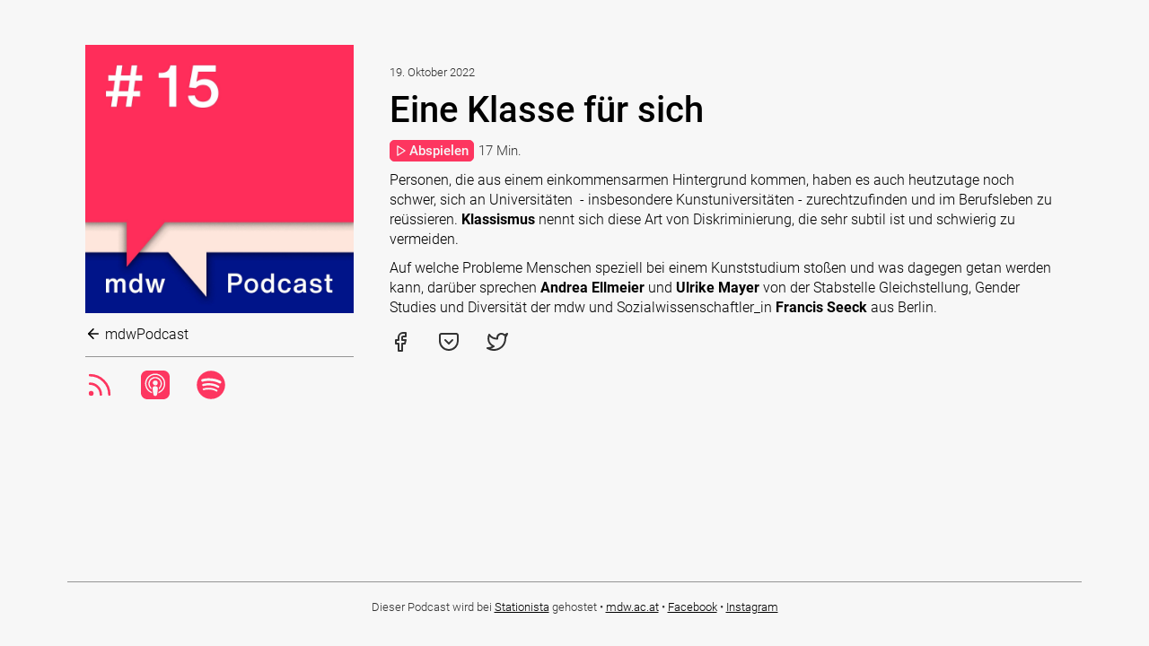

--- FILE ---
content_type: text/html; charset=UTF-8
request_url: https://mdwpodcast.stationista.com/eine-klasse-fuer-sich_634fa21d64d05b354266d5ad
body_size: 9468
content:
<!DOCTYPE html>
<html lang="de-at" dir="ltr">
<head>
	<title>Eine Klasse für sich</title>
	<meta http-equiv="Content-Type" content="text/html; charset=utf-8" />
	<meta name="robots" content="index, follow" />
	<meta name="description" content="Personen, die aus einem einkommensarmen Hintergrund kommen, haben es auch heutzutage noch schwer, sich an Universitäten  - insbesondere Kunstuniversitäten - zurechtzufinden und im Berufsleben zu reüss…" />
	<meta property="og:description" content="Personen, die aus einem einkommensarmen Hintergrund kommen, haben es auch heutzutage noch schwer, sich an Universitäten  - insbesondere Kunstuniversitäten - zurechtzufinden und im Berufsleben zu reüssieren. Klassismus nennt sich diese Art von Diskriminierung, die sehr subtil ist und schwierig zu vermeiden. Auf welche Probleme Menschen speziell bei einem Kunststudium stoßen und was dagegen getan werden kann, darüber sprechen Andrea Ellmeier und Ulrike Mayer von der Stabstelle Gleichstellung, Gend..."/>
    <meta name="twitter:description" content="Personen, die aus einem einkommensarmen Hintergrund kommen, haben es auch heutzutage noch schwer, sich an Universitäten  - insbesondere Kunstuniversitäten - zurechtzufinden und im Berufsleben zu reüss…" />
	<meta name="viewport" content="width=device-width, initial-scale=1"/>
	<meta property="og:title" content="Eine Klasse für sich"/>
	<meta property="og:type" content="website"/>
	<meta property="og:image" content="https://cdn.stationista.com/4c/60b5e20c6780a9440c09f84c/images/fd/634ff8f1f9156e4ed27feafd/ep/634fa21d64d05b354266d5ad_feed.jpg?token=eyJ0eXAiOiJKV1QiLCJhbGciOiJIUzI1NiJ9.eyJjbGllbnQiOiJ3ZWJzaXRlIiwicmVmZXJlciI6bnVsbH0.VCBb4FqpO5JZC5HVRrD9u3OIE9cpLwK2ERRSyNBhiHo"/>
	<meta property="og:url" content="https://mdwpodcast.stationista.com/eine-klasse-fuer-sich_634fa21d64d05b354266d5ad"/>
    <meta name="twitter:title" content="Eine Klasse für sich" />
    <meta name="twitter:image" content="https://cdn.stationista.com/4c/60b5e20c6780a9440c09f84c/images/fd/634ff8f1f9156e4ed27feafd/ep/634fa21d64d05b354266d5ad_feed.jpg?token=eyJ0eXAiOiJKV1QiLCJhbGciOiJIUzI1NiJ9.eyJjbGllbnQiOiJ3ZWJzaXRlIiwicmVmZXJlciI6bnVsbH0.VCBb4FqpO5JZC5HVRrD9u3OIE9cpLwK2ERRSyNBhiHo" />
    <meta name="twitter:card" content="player" />
    <meta name="twitter:player" content="https://cdn.stationista.com/webplayer/60b623183f66c1735c463a76?layout=twitter&amp;id=634fa21d64d05b354266d5ad" />
	<meta name="twitter:player:width" content="480" />
	<meta name="twitter:player:height" content="480" />
	<meta content='app-id=1558445454' name='apple-itunes-app' />
    <link rel="shortcut icon" type="image/png" sizes="64x64" href="https://cdn.stationista.com/4c/60b5e20c6780a9440c09f84c/images/d2/60b62319f37edb2d422998d2/pc/61795e6746dabe0342505908_fav64.png?token=eyJ0eXAiOiJKV1QiLCJhbGciOiJIUzI1NiJ9.eyJjbGllbnQiOiJ3ZWJzaXRlIiwicmVmZXJlciI6bnVsbH0.VCBb4FqpO5JZC5HVRrD9u3OIE9cpLwK2ERRSyNBhiHo">
    <link rel="shortcut icon" type="image/png" sizes="32x32" href="https://cdn.stationista.com/4c/60b5e20c6780a9440c09f84c/images/d2/60b62319f37edb2d422998d2/pc/61795e6746dabe0342505908_fav32.png?token=eyJ0eXAiOiJKV1QiLCJhbGciOiJIUzI1NiJ9.eyJjbGllbnQiOiJ3ZWJzaXRlIiwicmVmZXJlciI6bnVsbH0.VCBb4FqpO5JZC5HVRrD9u3OIE9cpLwK2ERRSyNBhiHo">
	<link rel="shortcut icon" type="image/png" sizes="16x16" href="https://cdn.stationista.com/4c/60b5e20c6780a9440c09f84c/images/d2/60b62319f37edb2d422998d2/pc/61795e6746dabe0342505908_fav16.png?token=eyJ0eXAiOiJKV1QiLCJhbGciOiJIUzI1NiJ9.eyJjbGllbnQiOiJ3ZWJzaXRlIiwicmVmZXJlciI6bnVsbH0.VCBb4FqpO5JZC5HVRrD9u3OIE9cpLwK2ERRSyNBhiHo">
	<style type="text/css">		
	    html,
	    .page {
	        min-height:90vh;
	    }
	    
		body {
			margin:0;
			color:#010101;
			font-family:Roboto, 'Helvetica Neue', Arial;
			font-weight:300;
			height:100%;
			-webkit-text-size-adjust:100%;
			background-color:#F7F7F7;
		}
		
		a {
			color:#010101;
			text-decoration:none;
		}
		
		a:hover {
			text-decoration:underline;
		}
		
		.shownotes a {
		  text-decoration:underline;
		}
		
		.shownotes a:hover {
		  text-decoration:none;
		}
		
		a.go-back {
		  margin-top:10px;
		  display:inline-block;
		}
		
		a.go-back .feather {
	       width:18px;
	       height:18px;
           vertical-align:top;
	    }
		
		#episode .stationista-player {
		  margin-bottom:10px;
		  font-size:1.2em;
		}
		
		#episodes .stationista-player {
		  margin-top:5px;
		}
		
		#episodes .blueprint {
		  display:none;
		}
		
		#first-episode {
		  border-bottom:1px solid rgba(1, 1, 1, 0.4);
		  padding:20px 0;
		}
		
		#first-episode .stationista-player {
		  margin-top:5px;
		  font-size:1.2em;
		}
		
		.stationista-player {
		  display:flex;
		  align-items:center;
		}
		
		.stationista-player a.stn-play {
		  border:1px solid #FF063B;
		  background-color:#FF063B;
		  color:#F7F7F7;
		  padding:2px 5px;
		  display:flex;
		  align-items:center;
		  border-radius:5px;
		  font-size:0.8em;
		  flex-shrink:0;
		  font-weight:500;
		  opacity:0.8;
		}
		
		.stationista-player a.stn-play .feather {
	       width:14px;
	       height:14px;
	    }
	    
	    .stationista-player a.stn-play .stn-txt-play {
	       margin-left:2px;
	    }
		
		.stationista-player a.stn-play:hover {
			text-decoration:none;
		    opacity:1;
		}
		
		.stationista-player .stn-duration-nice,
		.stationista-player .stn-duration,
		.stationista-player .stn-current-time {
		    flex-shrink:0;
		    font-size: 0.8em;
            display: inline-block;
            margin-left: 5px;
            color:rgba(1, 1, 1, 0.8);
		}
		
		[dir="rtl"] .stationista-player .stn-duration-nice,
		[dir="rtl"] .stationista-player .stn-duration,
		[dir="rtl"] .stationista-player .stn-current-time {
		    margin:0 5px 0 0;
		}
		
		.stationista-player .stn-progress-bar {
		  -webkit-appearance: none;
          appearance: none;
          width: 100%;
          height:100%;
          margin:0 0 0 5px;
          background:transparent;
          outline: none;
          opacity: 0.8;
          -webkit-transition: .2s;
          transition: opacity .2s;
          display:none;
        }
        
        [dir="rtl"] .stationista-player .stn-progress-bar {
            margin:0 5px 0 0;
        }
        
        .stationista-player .stn-progress-bar:hover {
            opacity:1;
        }
        
        .stationista-player .stn-progress-bar::-webkit-slider-thumb {
          -webkit-appearance: none;
          appearance: none;
          width: 7px;
          height: 7px;
          margin-top:-3px;
          border-radius: 50%; 
          background:#FF063B;
          cursor: grab;
          -webkit-transition: .2s;
        }
        
        .stationista-player .stn-progress-bar::-moz-range-thumb {
          width: 7px;
          height: 7px;
          border-radius: 50%;
          background:#FF063B;
          cursor: grab;
          -moz-transition: .2s;
        }
        
        .stationista-player .stn-progress-bar::-ms-thumb {
          width: 7px;
          height: 7px;
          border-radius: 50%;
          background:#FF063B;
          cursor: grab;
        }
        
        .stationista-player .stn-progress-bar::-webkit-slider-runnable-track {
            height:1px;
            background:#FF063B;
        }
        
        .stationista-player .stn-progress-bar::-moz-range-track {
            height:1px;
            background:#FF063B;
        }
        
        .stationista-player .stn-progress-bar::-ms-track {
            height:1px;
            background:#FF063B;
        }
        
        .stationista-player .stn-progress-bar:hover::-webkit-slider-thumb {
          transform:scale(1.6);
        }
        
        .stationista-player .stn-progress-bar:hover::-moz-range-thumb {
          transform:scale(1.6);
        }
        
        .stationista-player.stn-playing .stn-icon-play,
        .stationista-player.stn-active .stn-txt-play,
        .stationista-player .stn-icon-pause,
        .stationista-player .stn-duration,
		.stationista-player .stn-current-time,
        .stationista-player.stn-active .stn-duration-nice {
            display:none;
        }
        
        .stationista-player.stn-active .stn-progress-bar,
        .stationista-player.stn-playing .stn-icon-pause,
        .stationista-player.stn-active .stn-duration,
		.stationista-player.stn-active .stn-current-time {
            display:inline-block;
        }
		
		h1 {
			font-size:2.5em;
			font-weight:500;
			margin:10px auto 0 auto;
		}
		
		#episode h1 {
		  margin:10px auto;
		}
		
		h2 {
			font-size:1em;
			font-weight:500;
			margin:20px auto;
		}
		
		#episode h2 {
		  font-size:1.7em;
		}
		
		#episode h2 {
		  border-bottom:1px solid rgba(1, 1, 1, 0.4);
		  margin:20px auto;
		  padding-bottom:20px;
		}
		
		h3 {
			font-size:1.5em;
			font-weight:500;
			margin:0 auto;
		}
		
		#first-episode h3 {
		  font-size:1.7em;
		}
		
		#first-episode p a,
		#episodes p a {
		  text-decoration:none;
		}
		
		.pubdate,
		.author {
		    font-size:0.8em;
		    color:rgba(1, 1, 1, 0.8);
		}
		
		p {
			line-height: 1.4em;
			margin:10px 0 0 0;
	    }
	    
	    strong {
            font-weight:700;
	    }
		
		.wrapper {
			max-width:1130px;
			margin:0 auto;
			padding:0 50px;
			overflow:auto;
		}
		
		footer .wrapper {
		  font-size:0.8em;
		  padding:20px 0;
		  text-align:center;
		  border-top:1px solid rgba(1, 1, 1, 0.4);
		  color:rgba(1, 1, 1, 0.8);
		}
		
		footer .wrapper a {
		  text-decoration:underline;
		}
		
		.no-wrap {
			white-space: nowrap;
		}
	    
	    .mobile-only {
	    	display:none;
	    }
		
		#home,
		#episode {
			padding:50px 0;
			box-sizing:border-box;
		}
		
		.left {
		  width:30%;
		  float:left;
		  box-sizing:border-box;
		  padding:0 20px 0 20px;
		}
		
		#directories,
		#socials,
		#socials-mobile {
		  padding:0;
		  list-style-type:none;
		  margin:15px 0 0 0;
		  display:flex;
		  align-items:center;
		}
		
		#socials-mobile {
		  padding:15px 0;
		    margin:0;
		    display:none;
		}
		
		#directories {
		    padding:0 0 10px 0;
        }
		
		#episode #directories {
		    padding:15px 0 0 0;
            border-top:1px solid rgba(1, 1, 1, 0.4);
            border-bottom:0;
		}
		
		#socials {
		    padding:15px 0;
		    margin:0;
		}
		
		#directories li {
		  margin:0 30px 0 0;
		}
		
		#directories li a {
		  color:#FF063B;
		  opacity:0.8;
		}
		
		#directories li a:hover {
		  opacity:1;
		}
		
		#socials li a {
		  opacity:0.8;
		}
		
		#socials li a:hover {
		  opacity:1;
		}
		
		#socials li,
		#socials-mobile li {
		  margin:0 30px 0 0;
		}
		
		[dir="rtl"] #socials li,
		[dir="rtl"] #socials-mobile li,
		[dir="rtl"] #directories li {
		  margin:0 0 0 30px;
		}
		
		#socials li .feather,
		#socials-mobile li {
		  width:24px;
		  height:24px;
		}
		
		.logo {
		  width:100%;
		  height:100%;
		}
		
		.right {
		  width:70%;
		  float:right;
		  box-sizing:border-box;
		  padding:20px;
		}
		
		[dir="rtl"] .left {
		  float:right;
		}
		
		[dir="rtl"] .right {
		  float:left;
		}
		
		#episodes {
		  border-top:1px solid rgba(1, 1, 1, 0.4);
	      list-style-type:none;
		  margin:20px 0;
		  padding:0;
		}
		
		#episodes li {
		  border-bottom:1px solid rgba(1, 1, 1, 0.4);
		  padding:20px 0;
		}
		
		#page-controls {
			position: fixed;
			bottom: 20px;
			right: 20px;
			display: none;
			z-index: 4;
		}
		
		.scroll-up a {
			display: inline-block;
			width: 30px;
			height: 30px;
			background:#525455 url(/img/scroll-up.png) center center no-repeat;
			border-radius: 40px;
		    box-sizing:border-box;
		}
		
		.scroll-up a:hover {
			text-decoration:none;
		}
		
		@media  screen and (max-width: 1600px) {

		}
		
		@media  screen and (max-width: 1440px) {

		}
		
		@media  screen and (max-width: 1075px) {
		}
		
		@media  screen and (max-width: 900px) {		
			body {
				font-size:14px;
			}
		}
		
		@media  screen and (max-width: 767px) {
	    
			.wrapper {
				width:95%;
				padding:0;
			}
		
    		.left,
    		.right,
    		[dir="rtl"] .left,
    		[dir="rtl"] .right {
    		  float:none;
    		  width:100%;
    		}
			
			p br {
			    display:none;
			}
			
			h1 {
				font-size:1.9em;
			}

			#episode h2 {
				font-size:1.5em;
			    margin:20px auto;
			}

			h3 {
				font-size:1.2em;
			}
		    
		    .mobile-hidden {
		        display:none !important;
		    }
		    
		    p.mobile-only {
		      display:inline-block;
		    }
		    
		    #socials-mobile {
		      display:flex;
		    }
		}
		
		@media  screen and (max-width: 420px) {
		}
		
		@media  screen and (max-width: 320px) {
			body {
				font-size:12px;
			}
		}
	</style>
</head>
<body>
<div class="page">
	<section id="episode" data-lsid="69327cda81ef0adb4d08d9b0">
	<div class="wrapper">
		<div class="left">
			<img class="logo" src="https://cdn.stationista.com/4c/60b5e20c6780a9440c09f84c/images/fd/634ff8f1f9156e4ed27feafd/ep/634fa21d64d05b354266d5ad_feed.jpg?token=eyJ0eXAiOiJKV1QiLCJhbGciOiJIUzI1NiJ9.eyJjbGllbnQiOiJ3ZWJzaXRlIiwicmVmZXJlciI6bnVsbH0.VCBb4FqpO5JZC5HVRrD9u3OIE9cpLwK2ERRSyNBhiHo" width="300" height="300" />
			<a class="go-back" href="https://mdwpodcast.stationista.com"><span data-feather="arrow-left"></span> mdwPodcast</a>
		<ul id="directories">
					<li><a href="https://cdn.stationista.com/feeds/mdwpodcast" title="RSS Feed"><svg class="feather feather-rss" width="32" height="32" fill="none" stroke="currentColor" stroke-linecap="round" stroke-linejoin="round" stroke-width="2" version="1.1" viewBox="0 0 32 32" xmlns="http://www.w3.org/2000/svg">
 <g stroke-width="2.7">
  <path d="m5.2095 14.64a12.15 12.15 0 0 1 12.15 12.15"/>
  <path d="m5.2095 5.1904a21.6 21.6 0 0 1 21.6 21.6"/>
  <circle cx="6.5595" cy="25.44" r="1.35"/>
 </g>
</svg>
</a></li>
							<li><a href="https://podcasts.apple.com/us/podcast/mdwpodcast/id1558445454?itsct=podcast_box&amp;itscg=30200" title="Apple Podcasts"><svg width="32" height="32" version="1.1" xmlns="http://www.w3.org/2000/svg" xmlns:xlink="http://www.w3.org/1999/xlink">
 <path d="m7.1289-0.046875c-3.9496 0-7.1289 3.1793-7.1289 7.1289v17.789c0 3.9496 3.1793 7.1289 7.1289 7.1289h17.789c3.9496 0 7.1289-3.1793 7.1289-7.1289v-17.789c0-3.9496-3.1793-7.1289-7.1289-7.1289h-17.789zm8.7129 3.4297c3.1192 0 5.9408 1.2044 8.0879 3.4551 1.6344 1.6985 2.5515 3.4951 3.0215 5.8633 0.16023 0.78834 0.16132 2.9376 0.011719 3.8242-0.49138 2.803-2.0509 5.3567-4.3262 7.0723-0.81184 0.61315-2.7987 1.6836-3.1191 1.6836-0.1175 0-0.12763-0.12279-0.074219-0.61523 0.09614-0.79047 0.19198-0.95458 0.64062-1.1426 0.7157-0.2991 1.9319-1.1661 2.6797-1.916 1.2925-1.2818 2.2437-2.9582 2.6816-4.7207 0.27773-1.1003 0.24532-3.5474-0.064453-4.6797-0.97207-3.5999-3.908-6.3987-7.5078-7.1465-1.0468-0.21364-2.9483-0.21364-4.0059 0-3.6426 0.74775-6.6556 3.6849-7.5742 7.3809-0.24569 1.0041-0.24569 3.451 0 4.4551 0.60888 2.4462 2.1894 4.6901 4.2617 6.0254 0.40592 0.26705 0.89665 0.54345 1.0996 0.62891 0.44865 0.19228 0.5454 0.35406 0.63086 1.1445 0.05341 0.48069 0.043281 0.61914-0.074218 0.61914-0.074773 0-0.62043-0.23594-1.1973-0.51367l-0.052734-0.039062c-3.3008-1.6237-5.4164-4.3719-6.1855-8.0273-0.19228-0.94323-0.22456-3.1933-0.042969-4.0586 0.48069-2.3234 1.4002-4.1395 2.9277-5.7461 2.2005-2.3201 5.0304-3.5469 8.1816-3.5469zm-0.36914 3.7578c0.73039-0.026305 1.4859 0.01566 2.0254 0.13477 3.7174 0.82786 6.3565 4.5513 5.8438 8.2441-0.20296 1.488-0.71702 2.7102-1.625 3.8457-0.44865 0.57363-1.5382 1.5352-1.7305 1.5352-0.03205 0-0.0625-0.36245-0.0625-0.80469v-0.80664l0.55469-0.66211c2.0937-2.5082 1.9442-6.0137-0.3418-8.3125-0.88661-0.89516-1.9118-1.4196-3.2363-1.6621-0.85457-0.1581-1.0363-0.15918-1.9336-0.011719-1.362 0.22219-2.4167 0.75053-3.3535 1.6777-2.2966 2.2753-2.4472 5.7983-0.35352 8.3086l0.55078 0.66211v0.81055c0 0.44865-0.034325 0.8125-0.078125 0.8125-0.04273 0-0.35245-0.21342-0.68359-0.48047l-0.044922-0.015625c-1.1109-0.88661-2.0941-2.4595-2.5-4.002-0.24569-0.93148-0.24465-2.7015 0.011719-3.6309 0.67297-2.5082 2.5203-4.4519 5.084-5.3652 0.43797-0.15489 1.1427-0.25104 1.873-0.27734zm0.375 3.9863c0.049221 3.1e-5 0.095503 0.01139 0.14453 0.013672a2.6641 2.6641 0 0 1 0.019531 0 2.6641 2.6641 0 0 1 2.6641 2.6641 2.6641 2.6641 0 0 1-2.6641 2.6641 2.6641 2.6641 0 0 1-1.8867-0.7832c-0.57302-0.47348-0.88046-1.1579-0.88867-1.9941 0-0.97741 0.54435-1.8312 1.4844-2.3301 0.2991-0.15703 0.71302-0.23464 1.127-0.23438zm-0.017578 6.3125c0.90662-0.003711 1.6366 0.22291 2.123 0.63086 0.030661 0.020285 0.068877 0.038092 0.097656 0.058594 0.23501 0.17091 0.40685 0.34868 0.51367 0.56445 0.10682 0.21578 0.15936 0.47277 0.19141 0.89258 0.02136 0.42087 0.021922 1.0042-0.074218 2.0938-0.09614 1.0864-0.28795 2.6791-0.4375 3.6992-0.14955 1.0255-0.25566 1.4735-0.39453 1.8047-0.13887 0.34183-0.32048 0.56633-0.52344 0.72656-0.20296 0.16023-0.43974 0.25518-0.66406 0.30859-0.22432 0.05341-0.42686 0.054688-0.61914 0.054688s-0.37345-0.001278-0.61914-0.054688c-0.24569-0.05341-0.56578-0.14952-0.80078-0.3418-0.057982-0.045377-0.09732-0.11112-0.14648-0.16602-0.49362-0.39805-0.68642-1.161-0.98437-3.2305-0.45613-3.1651-0.55682-5.1255-0.29297-5.7461 0.35037-0.82252 1.3009-1.2896 2.6309-1.2949z" fill="currentColor" stroke-width=".10682"/>
</svg>
</a></li>
							<li><a href="https://open.spotify.com/show/2YZcgKu32T2q9hMJI99PeK" title="Spotify"><svg width="32" height="32" version="1.1" viewBox="0 0 32 32" xmlns="http://www.w3.org/2000/svg">
 <path d="m16.013 0.23985c-8.704 0-15.76 7.0561-15.76 15.76 0 8.7044 7.0563 15.76 15.76 15.76 8.705 0 15.761-7.0556 15.761-15.76 0-8.7035-7.0556-15.759-15.761-15.759zm7.2276 22.731c-0.2823 0.46297-0.8883 0.60976-1.3513 0.32558-3.7004-2.2603-8.3587-2.7722-13.845-1.5188-0.52865 0.12045-1.0556-0.21078-1.1761-0.73962-0.12101-0.52884 0.2089-1.0558 0.73887-1.1762 6.0036-1.3722 11.153-0.78103 15.308 1.7578 0.46297 0.28418 0.60976 0.8883 0.32558 1.3513zm1.929-4.2919c-0.3557 0.57871-1.1123 0.76126-1.69 0.40557-4.2364-2.6045-10.694-3.3586-15.705-1.8376-0.64985 0.19629-1.3362-0.16994-1.5334-0.81867-0.19573-0.64985 0.1707-1.3349 0.81942-1.5325 5.7237-1.7367 12.839-0.89545 17.704 2.0941 0.57777 0.3557 0.76032 1.1123 0.40463 1.6893zm0.16562-4.4686c-5.0795-3.017-13.46-3.2944-18.31-1.8225-0.77877 0.23619-1.6023-0.20344-1.8383-0.98221-0.236-0.77914 0.20326-1.6021 0.98259-1.8389 5.5671-1.69 14.822-1.3635 20.67 2.1082 0.70198 0.41573 0.93158 1.3204 0.51566 2.0199-0.41404 0.70048-1.3212 0.9314-2.0194 0.51548z" fill="currentColor" stroke-width=".1882"/>
</svg>
</a></li>
								</ul>
		</div>
		<div class="right">
        	<span class="pubdate">19. Oktober 2022</span>
			<h1>Eine Klasse für sich</h1>
		    		<div class="stationista-player">
    			<a class="stn-play" href="https://cdn.stationista.com/4c/60b5e20c6780a9440c09f84c/audio/e6/634fa2be4c91254153502ee6/29bdfc4d7924f61c4146f68e6c614286.mp3?token=eyJ0eXAiOiJKV1QiLCJhbGciOiJIUzI1NiJ9.eyJjbGllbnQiOiJ3ZWJzaXRlIiwicmVmZXJlciI6bnVsbH0.VCBb4FqpO5JZC5HVRrD9u3OIE9cpLwK2ERRSyNBhiHo" data-episode-id="634fa21d64d05b354266d5ad" data-episode-title="Eine Klasse für sich" data-episode-img="https://cdn.stationista.com/4c/60b5e20c6780a9440c09f84c/images/fd/634ff8f1f9156e4ed27feafd/ep/634fa21d64d05b354266d5ad_feed.jpg?token=eyJ0eXAiOiJKV1QiLCJhbGciOiJIUzI1NiJ9.eyJjbGllbnQiOiJ3ZWJzaXRlIiwicmVmZXJlciI6bnVsbH0.VCBb4FqpO5JZC5HVRrD9u3OIE9cpLwK2ERRSyNBhiHo" target="_blank"><span class="stn-icon-play" data-feather="play"></span><span class="stn-icon-pause" data-feather="pause"></span> <span class="stn-txt-play">Abspielen</span></a><span class="stn-current-time">0:00</span><input type="range" steps="1" min="0" max="100" value="50" class="stn-progress-bar"><span class="stn-duration">-0:00</span><span class="stn-duration-nice">17 Min.</span>
    		</div>
    	    	        	        		<p>Personen, die aus einem einkommensarmen Hintergrund kommen, haben es auch heutzutage noch schwer, sich an Universitäten  - insbesondere Kunstuniversitäten - zurechtzufinden und im Berufsleben zu reüssieren. <b>Klassismus </b>nennt sich diese Art von Diskriminierung, die sehr subtil ist und schwierig zu vermeiden.</p>

<p>Auf welche Probleme Menschen speziell bei einem Kunststudium stoßen und was dagegen getan werden kann, darüber sprechen <b>Andrea Ellmeier</b> und <b>Ulrike Mayer</b> von der <a href="https://www.mdw.ac.at/ggd/">Stabstelle Gleichstellung, Gender Studies und Diversität</a> der mdw und Sozialwissenschaftler_in <b>Francis Seeck</b> aus Berlin.</p>
        	    				<ul id="socials" class="mobile-only">
				<li><a title="Auf Facebook teilen" href="https://facebook.com/sharer/sharer.php?u=https%3A%2F%2Fmdwpodcast.stationista.com%2Feine-klasse-fuer-sich_634fa21d64d05b354266d5ad" target="_blank"><i data-feather="facebook">Facebook</i></a></li>
				<li><a title="In Pocket speichern" href="https://getpocket.com/save?url=https%3A%2F%2Fmdwpodcast.stationista.com%2Feine-klasse-fuer-sich_634fa21d64d05b354266d5ad" target="_blank"><i data-feather="pocket">Pocket</i></a></li>
				<li><a title="Auf Twitter teilen" href="https://twitter.com/intent/tweet?url=https%3A%2F%2Fmdwpodcast.stationista.com%2Feine-klasse-fuer-sich_634fa21d64d05b354266d5ad" target="_blank"><i data-feather="twitter">Twitter</i></a></li>
			</ul>
    			</div>
	</div>
</section>
<div id="page-controls">
	<div class="scroll-up">
		<a href="#"></a>
	</div>
</div>
</div>
<footer>
	<div class="wrapper">
	    	Dieser Podcast wird bei <a href="https://www.stationista.com">Stationista</a> gehostet		 • 
				<a href="https://www.mdw.ac.at">mdw.ac.at</a>
				 • <a href="https://www.facebook.com/mdwwien/">Facebook</a>
				 • <a href="https://www.instagram.com/mdwwien/">Instagram</a>
	    </div>
</footer>
<audio id="audio"></audio>
<script src="https://mdwpodcast.stationista.com/js/jquery.min.js"></script>
<script src="https://mdwpodcast.stationista.com/js/feather-4.24.1.min.js"></script>
<script type="text/javascript">
    if (!String.prototype.padStart) {
        String.prototype.padStart = function padStart(targetLength, padString) {
            targetLength = targetLength >> 0; //truncate if number, or convert non-number to 0;
            padString = String(typeof padString !== 'undefined' ? padString : ' ');
            if (this.length >= targetLength) {
                return String(this);
            } else {
                targetLength = targetLength - this.length;
                if (targetLength > padString.length) {
                    padString += padString.repeat(targetLength / padString.length); //append to original to ensure we are longer than needed
                }
                return padString.slice(0, targetLength) + String(this);
            }
        };
    }

	feather.replace();
	
	$(document).ready(function() {
		var loadMorePos = null;
		var loadRequest = null;
		
		if ($('#has-more').length) {
			loadMorePos = $('#has-more').offset().top;
		}
		
		$(document).scroll(function() {
    		var scrollTop = $(this).scrollTop();
    	
    		if (scrollTop > 100)
    		{
    			$('#page-controls').show();
    		}
    		else if (scrollTop < 200)
    		{
    			$('#page-controls').hide();
    		}
    			});
		
		$('.scroll-up').on('click', function(e) {
    		e.preventDefault();
    			
    		$('html, body').scrollTop(0);
    	});
	
    	var audio = $('#audio').get(0);
    	var seeking = false;
    	var lastTime = 0;
    	var lsTimes = [];
        
        function changeTimes(e, seekTime) {
        	if (e && seeking) {
        		return;
        	}
        	
         	if (audio.currentTime || typeof seekTime !== 'undefined') {
            	var currentTime = Math.round(typeof seekTime !== 'undefined' ? seekTime : audio.currentTime);
            	var hours = Math.floor(currentTime / 3600);
        		var minutes = Math.floor((currentTime - hours * 3600) / 60);
        		var seconds = Math.floor(currentTime - hours * 3600 - minutes * 60);
            	var currentTimeString = minutes.toString() + ':' + seconds.toString().padStart(2, '0');
        		var $player = $('.stationista-player.stn-active');
            	
            	if (hours > 0) {
            		currentTimeString = hours.toString() + ':' + minutes.toString().padStart(2, '0') + ':' + seconds.toString().padStart(2, '0');
            	}
            	
            	if (!seeking) {
            		var lsid = $player.find('.stn-play').data('lsid');
            		
            		if (!lsid) {
            			lsid = $('#first-episode').length ? $('#first-episode').data('lsid') : $('#episode').data('lsid');
            		}
            		
            		$player.find('.stn-progress-bar').val(currentTime);
            		
            		if (lsid && !audio.paused && currentTime !== lastTime) {
        				lsTimes.push(currentTime);
        				
            			var lsData = { lsid: lsid, sec: lsTimes, episode_id: $player.find('.stn-play').data('episode-id') };
            			
                		$.ajax({
                            method: 'POST',
                            url: 'https://cdn.stationista.com/4c/60b5e20c6780a9440c09f84c/trackListeningStats',
                            cache: false,
                            dataType: 'JSON',
                            data: lsData
            			}).done(function (response) {
            				lsTimes = [];
            				
            				if (response.lsid !== lsid) {
            					lsid = response.lsid;
            					
            					$player.find('.stn-play').data('lsid', lsid);
            				}
            			});
            			
            			lastTime = currentTime;
            		}
            	}
            	
    			$player.find('.stn-current-time').html(currentTimeString);
    			
             	if (audio.duration) {
                	var duration = Math.round(audio.duration) - currentTime;
                	var hours = Math.floor(duration / 3600);
            		var minutes = Math.floor((duration - hours * 3600) / 60);
            		var seconds = Math.floor(duration - hours * 3600 - minutes * 60);
                	var durationString = minutes.toString() + ':' + seconds.toString().padStart(2, '0');
                	
                	if (hours > 0) {
                		durationString = hours.toString() + ':' + minutes.toString().padStart(2, '0') + ':' + seconds.toString().padStart(2, '0');
                	}
                	
        			$player.find('.stn-duration').html('-' + durationString);
             	}
         	}
        }
		
		$('.stn-progress-bar').on('change', function() {
			seeking = false;
			audio.currentTime = $(this).val();
		}).on('input', function() {
			seeking = true;
			changeTimes(null, $(this).val());
		});
    			
		audio.addEventListener('ended', function() {
			$('.stationista-player.stn-active').removeClass('stn-playing');
        });
    			
		audio.addEventListener('pause', function() {
			$('.stationista-player.stn-active').removeClass('stn-playing');
        });
    			
		audio.addEventListener('play', function() {
			$('.stationista-player.stn-active').addClass('stn-playing');
        });
        
        audio.addEventListener('durationchange', function() {
         	if (audio.duration) {
            	var duration = Math.round(audio.duration);
            	var hours = Math.floor(duration / 3600);
        		var minutes = Math.floor((duration - hours * 3600) / 60);
        		var seconds = Math.floor(duration - hours * 3600 - minutes * 60);
            	var durationString = minutes.toString() + ':' + seconds.toString().padStart(2, '0');
            	
            	if (hours > 0) {
            		durationString = hours.toString() + ':' + minutes.toString().padStart(2, '0') + ':' + seconds.toString().padStart(2, '0');
            	}
            	
            	$('.stationista-player.stn-active').find('.stn-progress-bar').prop('max', duration).val(0);
    			$('.stationista-player.stn-active').find('.stn-duration').html('-' + durationString);
         	}
        });
        
        audio.addEventListener('timeupdate', changeTimes);
		
		$('section').on('click', 'a.stn-play', function(e)
		{
			e.preventDefault();
			
			var $this = $(this);
			var $player = $(this).parent();
			var url = $(this).prop('href');
			
			if (!$player.hasClass('stn-active')) {            	
				if (audio.paused === false) {
					audio.pause();
				}
				
				$('.stationista-player.stn-active').removeClass('stn-active').removeClass('stn-playing');
				$player.addClass('stn-active').addClass('stn-playing');
				
            	lastTime = 0;
            	lsTimes = [];
    			audio.src = url;
    			audio.play();
    			
    			if ('mediaSession' in navigator) {
                  navigator.mediaSession.metadata = new MediaMetadata({
                    title: $(this).data('episode-title'),
                    album: "mdwPodcast",
                    artwork: [
                      { src: $(this).data('episode-img'),   sizes: '1400x1400',   type: 'image/jpg' },
                    ]
                  });
    			}
			} else {			
    			if (audio.paused === false) {		
    				audio.pause();
    				$player.removeClass('stn-playing');
    			} else {    				
    				audio.play();
    				$player.addClass('stn-playing');
    			}
			}
		});
	});
</script>
<script type="text/javascript">
	WebFontConfig = {
		custom: { families: ['Roboto:300,400,500,700'], urls: ['/css/fonts.css'] }
    };
    (function() {
        var wf = document.createElement('script');
        wf.src = 'https://mdwpodcast.stationista.com/js/webfont.js';
        wf.type = 'text/javascript';
        wf.async = 'true';
        var s = document.getElementsByTagName('script')[0];
        s.parentNode.insertBefore(wf, s);
	})();
</script>
</body>
</html>
